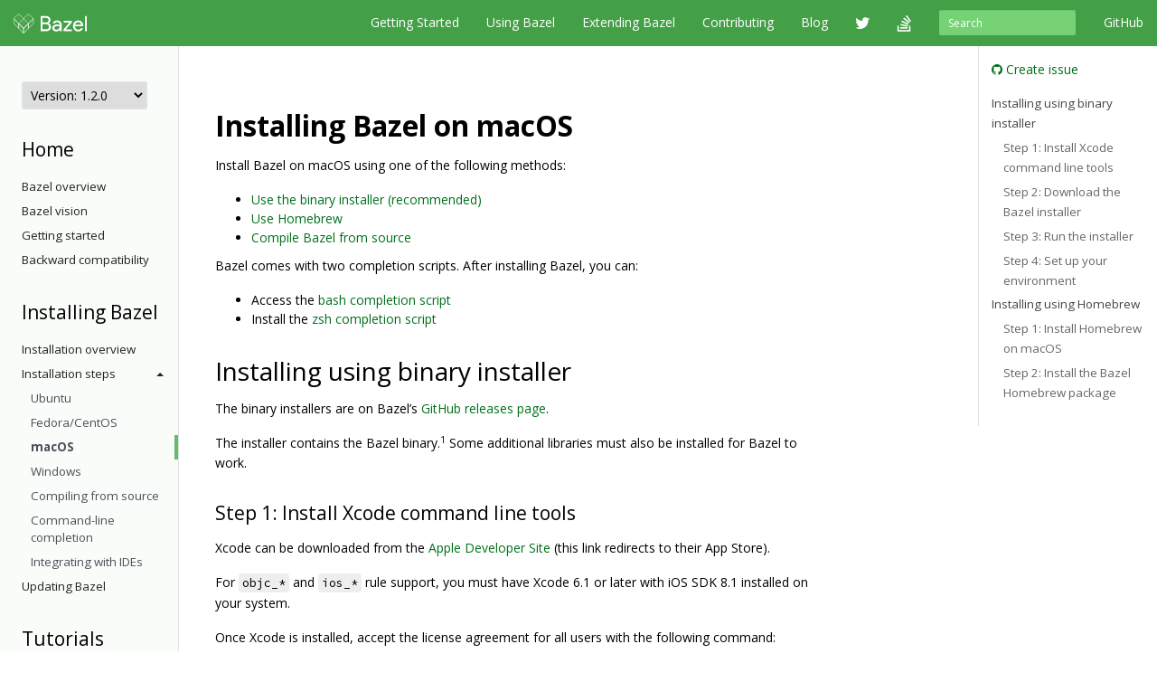

--- FILE ---
content_type: text/html
request_url: https://docs.bazel.build/versions/1.2.0/install-os-x.html
body_size: 38468
content:
<!-- /versions/main/foo/bar -> ["main", "foo", "bar"] -->
<!-- /versions/0.12.3/baz.md -> ["0.12.3", "baz.md"] -->





<!DOCTYPE html>
<html lang="en" itemscope itemtype="https://schema.org/WebPage">
    <head>
    <meta charset="utf-8">
    <meta http-equiv="X-UA-Compatible" content="IE=edge">
    <meta name="viewport" content="width=device-width, initial-scale=1">

    <!-- Only show Bazel version in title if it's a release -->
    <title>Installing Bazel on macOS - Bazel 1.2.0</title>

    <link rel="canonical" href="https://bazel.build/install/os-x">

    <!-- Webfont -->
    <link href="//fonts.googleapis.com/css?family=Source+Code+Pro:400,500,700|Open+Sans:400,600,700,800" rel="stylesheet">

    <link rel="shortcut icon" type="image/png" href="/images/favicon.ico">

    <!-- Bootstrap -->
    <link href="/assets/css/bootstrap.min.css" rel="stylesheet">
    <link href="/assets/css/font-awesome.min.css" rel="stylesheet">

    <!-- HTML5 shim and Respond.js for IE8 support of HTML5 elements and media queries -->
    <!-- WARNING: Respond.js doesn't work if you view the page via file:// -->
    <!--[if lt IE 9]>
      <script src="https://oss.maxcdn.com/html5shiv/3.7.2/html5shiv.min.js"></script>
      <script src="https://oss.maxcdn.com/respond/1.4.2/respond.min.js"></script>
    <![endif]-->

    <!-- Custom stylesheet -->
    <link rel="stylesheet" type="text/css" href="/css/main.css" />

    <!-- metadata -->
    <meta name="og:title" content="Installing Bazel on macOS"/>
    <meta name="og:image" content="/images/bazel-og-image.png"/>

    <!-- google search console verification -->
    <meta name="google-site-verification" content="ftWLOiP2hnDW4Cw3LUGEaXU83RVIpiyxwaXFFhoakzs" />
  </head>

  <body>
        <nav id="common-nav" class="navbar navbar-inverse navbar-fixed-top">
      <div class="container">
        <!-- Brand and toggle get grouped for better mobile display -->
        <div class="navbar-header">
          <button type="button" class="navbar-toggle collapsed" data-toggle="collapse" data-target="#bs-example-navbar-collapse-1">
            <span class="sr-only">Toggle navigation</span>
            <span class="icon-bar"></span>
            <span class="icon-bar"></span>
            <span class="icon-bar"></span>
          </button>
          <a class="navbar-brand" href="https://www.bazel.build/">
            <img class="navbar-logo" src="/images/bazel-navbar.svg">
          </a>
        </div>

        <!-- Collect the nav links, forms, and other content for toggling -->
        <div class="collapse navbar-collapse" id="bs-example-navbar-collapse-1">
          <ul class="nav navbar-nav navbar-right">
            <li><a href="https://github.com/bazelbuild/bazel">GitHub</a></li>
          </ul>
          <form class="navbar-form navbar-right" action="/search.html" id="cse-search-box">
            <div class="form-group">
              <input type="hidden" name="cx" value="009927877080525621790:2pxlpaexqpc">
              <input type="hidden" name="cof" value="FORID:10">
              <input type="hidden" name="ie" value="UTF-8">
              <input type="search" name="q" id="q" class="form-control input-sm" placeholder="Search">
            </div>
          </form>
          <ul class="nav navbar-nav navbar-right">
            <li>
              <a href="/versions/1.2.0/bazel-overview.html">Getting Started</a>
            </li>
            <li>
              <a href="/versions/1.2.0/guide.html">Using Bazel</a>
            </li>
            <li>
              <a href="/versions/1.2.0/skylark/concepts.html">Extending Bazel</a>
            </li>
            <li>
              <a href="https://www.bazel.build/contributing.html">Contributing</a>
            </li>
            <li>
              <a href="https://blog.bazel.build">Blog</a>
            </li>
            <li><a href="https://twitter.com/bazelbuild" class="nav-icon"><i class="fa fa-twitter"></i></a></li>
            <li><a href="http://stackoverflow.com/questions/tagged/bazel" class="nav-icon"><i class="fa fa-stack-overflow"></i></a></li>
          </ul>
        </div><!-- /.navbar-collapse -->
      </div><!-- /.container-fluid -->
    </nav>


    <div class="container vpad">
      <div class="row">
        <div class="col-md-2">
          <a class="btn btn-default btn-lg btn-block sidebar-toggle"
              data-toggle="collapse" href="#sidebar-nav" aria-expanded="false"
              aria-controls="sidebar-nav">
            <i class="glyphicon glyphicon-menu-hamburger"></i> Navigation
          </a>

          <nav class="sidebar collapse" id="sidebar-nav">
            <select onchange="location.href=this.value">
                <option value="" selected disabled hidden>Version: 1.2.0</option>
                
                <!-- reconstruct absolute url for the current page for each doc version -->
                <option value="/versions/main/install-os-x.html">
                    main
                </option>
                
                <!-- reconstruct absolute url for the current page for each doc version -->
                <option value="/versions/5.4.1/install-os-x.html">
                    5.4.1
                </option>
                
                <!-- reconstruct absolute url for the current page for each doc version -->
                <option value="/versions/5.4.0/install-os-x.html">
                    5.4.0
                </option>
                
                <!-- reconstruct absolute url for the current page for each doc version -->
                <option value="/versions/5.3.1/install-os-x.html">
                    5.3.1
                </option>
                
                <!-- reconstruct absolute url for the current page for each doc version -->
                <option value="/versions/5.3.0/install-os-x.html">
                    5.3.0
                </option>
                
                <!-- reconstruct absolute url for the current page for each doc version -->
                <option value="/versions/5.2.0/install-os-x.html">
                    5.2.0
                </option>
                
                <!-- reconstruct absolute url for the current page for each doc version -->
                <option value="/versions/5.1.1/install-os-x.html">
                    5.1.1
                </option>
                
                <!-- reconstruct absolute url for the current page for each doc version -->
                <option value="/versions/5.1.0/install-os-x.html">
                    5.1.0
                </option>
                
                <!-- reconstruct absolute url for the current page for each doc version -->
                <option value="/versions/5.0.0/install-os-x.html">
                    5.0.0
                </option>
                
                <!-- reconstruct absolute url for the current page for each doc version -->
                <option value="/versions/4.2.4/install-os-x.html">
                    4.2.4
                </option>
                
                <!-- reconstruct absolute url for the current page for each doc version -->
                <option value="/versions/4.2.3/install-os-x.html">
                    4.2.3
                </option>
                
                <!-- reconstruct absolute url for the current page for each doc version -->
                <option value="/versions/4.2.2/install-os-x.html">
                    4.2.2
                </option>
                
                <!-- reconstruct absolute url for the current page for each doc version -->
                <option value="/versions/4.2.1/install-os-x.html">
                    4.2.1
                </option>
                
                <!-- reconstruct absolute url for the current page for each doc version -->
                <option value="/versions/4.2.0/install-os-x.html">
                    4.2.0
                </option>
                
                <!-- reconstruct absolute url for the current page for each doc version -->
                <option value="/versions/4.1.0/install-os-x.html">
                    4.1.0
                </option>
                
                <!-- reconstruct absolute url for the current page for each doc version -->
                <option value="/versions/4.0.0/install-os-x.html">
                    4.0.0
                </option>
                
                <!-- reconstruct absolute url for the current page for each doc version -->
                <option value="/versions/3.7.0/install-os-x.html">
                    3.7.0
                </option>
                
                <!-- reconstruct absolute url for the current page for each doc version -->
                <option value="/versions/3.6.0/install-os-x.html">
                    3.6.0
                </option>
                
                <!-- reconstruct absolute url for the current page for each doc version -->
                <option value="/versions/3.5.1/install-os-x.html">
                    3.5.1
                </option>
                
                <!-- reconstruct absolute url for the current page for each doc version -->
                <option value="/versions/3.4.0/install-os-x.html">
                    3.4.0
                </option>
                
                <!-- reconstruct absolute url for the current page for each doc version -->
                <option value="/versions/3.3.0/install-os-x.html">
                    3.3.0
                </option>
                
                <!-- reconstruct absolute url for the current page for each doc version -->
                <option value="/versions/3.2.0/install-os-x.html">
                    3.2.0
                </option>
                
                <!-- reconstruct absolute url for the current page for each doc version -->
                <option value="/versions/3.1.0/install-os-x.html">
                    3.1.0
                </option>
                
                <!-- reconstruct absolute url for the current page for each doc version -->
                <option value="/versions/3.0.0/install-os-x.html">
                    3.0.0
                </option>
                
                <!-- reconstruct absolute url for the current page for each doc version -->
                <option value="/versions/2.2.0/install-os-x.html">
                    2.2.0
                </option>
                
                <!-- reconstruct absolute url for the current page for each doc version -->
                <option value="/versions/2.1.0/install-os-x.html">
                    2.1.0
                </option>
                
                <!-- reconstruct absolute url for the current page for each doc version -->
                <option value="/versions/2.0.0/install-os-x.html">
                    2.0.0
                </option>
                
                <!-- reconstruct absolute url for the current page for each doc version -->
                <option value="/versions/1.2.0/install-os-x.html">
                    1.2.0
                </option>
                
                <!-- reconstruct absolute url for the current page for each doc version -->
                <option value="/versions/1.1.0/install-os-x.html">
                    1.1.0
                </option>
                
                <!-- reconstruct absolute url for the current page for each doc version -->
                <option value="/versions/1.0.0/install-os-x.html">
                    1.0.0
                </option>
                
                <!-- reconstruct absolute url for the current page for each doc version -->
                <option value="/versions/0.29.1/install-os-x.html">
                    0.29.1
                </option>
                
                <!-- reconstruct absolute url for the current page for each doc version -->
                <option value="/versions/0.29.0/install-os-x.html">
                    0.29.0
                </option>
                
                <!-- reconstruct absolute url for the current page for each doc version -->
                <option value="/versions/0.28.0/install-os-x.html">
                    0.28.0
                </option>
                
                <!-- reconstruct absolute url for the current page for each doc version -->
                <option value="/versions/0.27.0/install-os-x.html">
                    0.27.0
                </option>
                
                <!-- reconstruct absolute url for the current page for each doc version -->
                <option value="/versions/0.26.0/install-os-x.html">
                    0.26.0
                </option>
                
                <!-- reconstruct absolute url for the current page for each doc version -->
                <option value="/versions/0.25.0/install-os-x.html">
                    0.25.0
                </option>
                
                <!-- reconstruct absolute url for the current page for each doc version -->
                <option value="/versions/0.24.0/install-os-x.html">
                    0.24.0
                </option>
                
                <!-- reconstruct absolute url for the current page for each doc version -->
                <option value="/versions/0.23.0/install-os-x.html">
                    0.23.0
                </option>
                
                <!-- reconstruct absolute url for the current page for each doc version -->
                <option value="/versions/0.22.0/install-os-x.html">
                    0.22.0
                </option>
                
                <!-- reconstruct absolute url for the current page for each doc version -->
                <option value="/versions/0.21.0/install-os-x.html">
                    0.21.0
                </option>
                
                <!-- reconstruct absolute url for the current page for each doc version -->
                <option value="/versions/0.20.0/install-os-x.html">
                    0.20.0
                </option>
                
                <!-- reconstruct absolute url for the current page for each doc version -->
                <option value="/versions/0.19.2/install-os-x.html">
                    0.19.2
                </option>
                
                <!-- reconstruct absolute url for the current page for each doc version -->
                <option value="/versions/0.19.1/install-os-x.html">
                    0.19.1
                </option>
                
                <!-- reconstruct absolute url for the current page for each doc version -->
                <option value="/versions/0.18.1/install-os-x.html">
                    0.18.1
                </option>
                
                <!-- reconstruct absolute url for the current page for each doc version -->
                <option value="/versions/0.17.2/install-os-x.html">
                    0.17.2
                </option>
                
                <!-- reconstruct absolute url for the current page for each doc version -->
                <option value="/versions/0.17.1/install-os-x.html">
                    0.17.1
                </option>
                
            </select>

            <!-- If the current version has a explicitly versioned sidebar for the major version -->
            
                
            
            <h3>Home</h3>
<ul class="sidebar-nav">
    <li><a href="/versions/1.2.0/bazel-overview.html">Bazel overview</a></li>
    <li><a href="/versions/1.2.0/bazel-vision.html">Bazel vision</a></li>
    <li><a href="/versions/1.2.0/getting-started.html">Getting started</a></li>
    <li><a href="/versions/1.2.0/backward-compatibility.html">Backward compatibility</a></li>
</ul>

<h3>Installing Bazel</h3>
<ul class="sidebar-nav">

    <li class="sidebar-nav">
        <a href="/versions/1.2.0/install.html">Installation overview</a>
    </li>

    <li>
        <a class="sidebar-nav-heading" data-toggle="collapse"
           href="#installing-menu" aria-expanded="false"
           aria-controls="installing-menu">
            Installation steps<span class="caret"></span>
        </a>
        <ul class="collapse sidebar-nav sidebar-submenu" id="installing-menu">

            <li><a href="/versions/1.2.0/install-ubuntu.html">Ubuntu</a></li>
            <li><a href="/versions/1.2.0/install-redhat.html">Fedora/CentOS</a></li>
            <li><a href="/versions/1.2.0/install-os-x.html">macOS</a></li>
            <li><a href="/versions/1.2.0/install-windows.html">Windows</a></li>
            <li><a href="/versions/1.2.0/install-compile-source.html">Compiling from source</a></li>
            <li><a href="/versions/1.2.0/completion.html">Command-line completion</a></li>
            <li><a href="/versions/1.2.0/ide.html">Integrating with IDEs</a></li>
        </ul>
    </li>

    <li class="sidebar-nav">
        <a href="/versions/1.2.0/updating-bazel.html">Updating Bazel</a>
    </li>
</ul>

<h3>Tutorials</h3>
<ul class="sidebar-nav">
    <li><a href="/versions/1.2.0/tutorial/cpp.html">C++</a></li>
    <li><a href="/versions/1.2.0/tutorial/java.html">Java</a></li>
    <li><a href="/versions/1.2.0/tutorial/android-app.html">Android</a></li>
    <li><a href="/versions/1.2.0/tutorial/ios-app.html">iOS</a></li>
</ul>

<h3>Using Bazel</h3>
<ul class="sidebar-nav">
    <li>
        <a class="sidebar-nav-heading" data-toggle="collapse"
           href="#using-menu" aria-expanded="false"
           aria-controls="using-menu">
            Concepts<span class="caret"></span>
        </a>
        <ul class="collapse sidebar-nav sidebar-submenu" id="using-menu">
            <li><a href="/versions/1.2.0/build-ref.html">Core concepts</a></li>
            <li><a href="/versions/1.2.0/external.html">External dependencies</a></li>
            <li><a href="/versions/1.2.0/configurable-attributes.html">Configurable attributes</a></li>
            <li><a href="/versions/main/platforms-intro.html">Platforms and toolchains</a></li>
            <li><a href="/versions/main/visibility.html">Visibility</a></li>
        </ul>
    </li>

    <li>
        <a class="sidebar-nav-heading" data-toggle="collapse"
           href="#guides-menu" aria-expanded="false"
           aria-controls="build-files-menu">
            Guides<span class="caret"></span>
        </a>
        <ul class="collapse sidebar-nav sidebar-submenu" id="guides-menu">
            <li><a href="/versions/1.2.0/guide.html">Running Bazel</a></li>
            <li><a href="/versions/1.2.0/skylark/tutorial-creating-a-macro.html">Creating a macro</a></li>
            <li><a href="/versions/1.2.0/memory-saving-mode.html">Optimizing memory</a></li>
            <li><a href="/versions/1.2.0/windows.html">Building on Windows</a></li>
        </ul>
    </li>

    <li><a href="/versions/1.2.0/rules.html">Rules</a></li>

    <li>
        <a class="sidebar-nav-heading" data-toggle="collapse"
           href="#query-menu" aria-expanded="false"
           aria-controls="query-menu">
            Queries<span class="caret"></span>
        </a>
        <ul class="collapse sidebar-nav sidebar-submenu" id="query-menu">
            <li><a href="/versions/1.2.0/query-how-to.html">The query command</a></li>
            <li><a href="/versions/1.2.0/cquery.html">The cquery command</a></li>
            <li><a href="/versions/1.2.0/aquery.html">The aquery command</a></li>
            <li><a href="/versions/1.2.0/query.html">Query language</a></li>
        </ul>
    </li>

    <li>
        <a class="sidebar-nav-heading" data-toggle="collapse"
           href="#best-practices-menu" aria-expanded="false"
           aria-controls="best-practices-menu">
            Best practices<span class="caret"></span>
        </a>
        <ul class="collapse sidebar-nav sidebar-submenu" id="best-practices-menu">
            <li><a href="/versions/1.2.0/best-practices.html">General best practices</a></li>
            <li><a href="/versions/1.2.0/skylark/tutorial-sharing-variables.html">Sharing BUILD variables</a></li>
        </ul>
    </li>

    <li>
        <a class="sidebar-nav-heading" data-toggle="collapse"
           href="#remote-execution-menu" aria-expanded="false"
           aria-controls="remote-execution-menu">
            Remote execution<span class="caret"></span>
        </a>
        <ul class="collapse sidebar-nav sidebar-submenu" id="remote-execution-menu">
            <li><a href="/versions/1.2.0/remote-execution.html">Overview</a></li>
            <li><a href="/versions/1.2.0/remote-execution-rules.html">Guidelines</a></li>
            <li>
                <a class="sidebar-nav-heading" data-toggle="collapse"
                   href="#troubleshoot-remote-execution-menu" aria-expanded="false"
                   aria-controls="troubleshoot-remote-execution-menu">
                    Troubleshooting<span class="caret"></span>
                </a>
                <ul class="collapse sidebar-nav sidebar-submenu" id="troubleshoot-remote-execution-menu">
                    <li><a href="/versions/1.2.0/remote-execution-sandbox.html">Troubleshooting with Bazel sandbox</a></li>
                    <li><a href="/versions/1.2.0/workspace-log.html">Non-hermetic WORKSPACE rules</a></li>
                    <li><a href="/versions/1.2.0/remote-execution-caching-debug.html">Debugging remote cache hits</a></li>
                </ul>
            </li>
            <li><a href="/versions/1.2.0/remote-execution-ci.html">Remote execution and CI</a></li>
        </ul>
    </li>

    <li>
        <a class="sidebar-nav-heading" data-toggle="collapse"
           href="#remote-caching-menu" aria-expanded="false"
           aria-controls="remote-caching-menu">
            Remote caching<span class="caret"></span>
        </a>
        <ul class="collapse sidebar-nav sidebar-submenu" id="remote-caching-menu">
            <li><a href="/versions/1.2.0/remote-caching.html">Overview</a></li>
            <li><a href="/versions/1.2.0/remote-caching-debug.html">Debugging remote cache hits with local execution</a></li>
        </ul>
    </li>
</ul>

<h3>Reference</h3>
<ul class="sidebar-nav">
    <li><a href="/versions/1.2.0/user-manual.html">Commands and options</a></li>
    <li><a href="/versions/1.2.0/glossary.html">Glossary</a></li>
    <li><a href="/versions/1.2.0/be/overview.html">Build encyclopedia</a></li>
    <li><a href="/versions/1.2.0/test-encyclopedia.html">Test encyclopedia</a></li>
    <li><a href="/versions/1.2.0/command-line-reference.html">Command line reference</a></li>

    <li>
        <a class="sidebar-nav-heading" data-toggle="collapse"
           href="#build-files-menu" aria-expanded="false"
           aria-controls="build-files-menu">
            BUILD files<span class="caret"></span>
        </a>
        <ul class="collapse sidebar-nav sidebar-submenu" id="build-files-menu">
            <li><a href="/versions/1.2.0/be/functions.html">Functions</a></li>
            <li><a href="/versions/1.2.0/be/common-definitions.html">Common rule definitions</a></li>
            <li><a href="/versions/1.2.0/be/make-variables.html">"Make" variables</a></li>
            <li><a href="/versions/1.2.0/skylark/build-style.html">BUILD style guide</a></li>
        </ul>
    </li>

    <li><a href="/versions/1.2.0/build-event-protocol.html">Build Event Protocol</a></li>
    <li><a href="/versions/1.2.0/output_directories.html">Output directory layout</a></li>
    <li><a href="/versions/1.2.0/platforms.html">Platforms</a></li>
    <li><a href="/versions/1.2.0/exec-groups.html">Execution Groups</a></li>
    <li><a href="/versions/1.2.0/toolchains.html">Toolchains</a></li>
</ul>

<h3>Extending Bazel</h3>
<ul class="sidebar-nav">
    <li><a href="/versions/1.2.0/skylark/concepts.html">Extension overview</a></li>

    <li>
        <a class="sidebar-nav-heading" data-toggle="collapse"
           href="#starlark-concepts" aria-expanded="false"
           aria-controls="starlark-concepts">
            Concepts<span class="caret"></span>
        </a>
        <ul class="collapse sidebar-nav sidebar-submenu" id="starlark-concepts">
            <li><a href="/versions/1.2.0/skylark/macros.html">Macros</a></li>
            <li><a href="/versions/1.2.0/skylark/rules.html">Rules</a></li>
            <li><a href="/versions/1.2.0/skylark/depsets.html">Depsets</a></li>
            <li><a href="/versions/1.2.0/skylark/aspects.html">Aspects</a></li>
            <li><a href="/versions/1.2.0/skylark/repository_rules.html">Repository rules</a></li>
            <li><a href="/versions/1.2.0/skylark/config.html">Configurations</a></li>
        </ul>
    </li>

    <li>
        <a class="sidebar-nav-heading" data-toggle="collapse"
           href="#starlark-practices" aria-expanded="false"
           aria-controls="starlark-practices">
            Best practices<span class="caret"></span>
        </a>
        <ul class="collapse sidebar-nav sidebar-submenu" id="starlark-practices">
            <li><a href="/versions/1.2.0/skylark/bzl-style.html">.bzl style guide</a></li>
            <li><a href="/versions/1.2.0/skylark/testing.html">Testing extensions</a></li>
            <li><a href="https://github.com/bazelbuild/stardoc">Documenting rules with Stardoc</a></li>
            <li><a href="https://github.com/bazelbuild/buildtools/tree/master/buildifier">Linting</a></li>
            <li><a href="/versions/1.2.0/skylark/performance.html">Optimizing performance</a></li>
            <li><a href="/versions/1.2.0/skylark/deploying.html">Deploying rules</a></li>
            <li><a href="/versions/1.2.0/skylark/windows_tips.html">Writing rules on Windows</a></li>
        </ul>
    </li>

    <li><a href="https://github.com/bazelbuild/examples/tree/HEAD/rules">Examples</a></li>
    <li><a href="/versions/1.2.0/skylark/lib/skylark-overview.html">Extensions API</a></li>

    <li>
        <a class="sidebar-nav-heading" data-toggle="collapse"
           href="#persistent-workers" aria-expanded="false"
           aria-controls="persistent-workers">
            Persistent workers<span class="caret"></span>
        </a>
        <ul class="collapse sidebar-nav sidebar-submenu" id="persistent-workers">
            <li><a href="/versions/1.2.0/persistent-workers.html">Persistent workers</a></li>
            <li><a href="/versions/1.2.0/multiplex-worker.html">Multiplex workers</a></li>
            <li><a href="/versions/1.2.0/creating-workers.html">Creating persistent workers</a></li>
        </ul>
    </li>

    <li><a href="/versions/1.2.0/skylark/faq.html">FAQ</a></li>
    <li><a href="/versions/1.2.0/skylark/language.html">Starlark language</a></li>
</ul>

          </nav>
        </div>

        <div class="col-md-8">
          <div class="content">
            <h1 id="mac-os-x">Installing Bazel on macOS</h1>

<p>Install Bazel on macOS using one of the following methods:</p>

<ul>
  <li><a href="#install-with-installer-mac-os-x">Use the binary installer (recommended)</a></li>
  <li><a href="#install-on-mac-os-x-homebrew">Use Homebrew</a></li>
  <li><a href="install-compile-source.html">Compile Bazel from source</a></li>
</ul>

<p>Bazel comes with two completion scripts. After installing Bazel, you can:</p>

<ul>
  <li>Access the <a href="completion.html#bash">bash completion script</a></li>
  <li>Install the <a href="completion.html#zsh">zsh completion script</a></li>
</ul>

<h2 id="install-with-installer-mac-os-x">Installing using binary installer</h2>

<p>The binary installers are on Bazel’s <a href="https://github.com/bazelbuild/bazel/releases">GitHub releases page</a>.</p>

<p>The installer contains the Bazel binary.<sup>1</sup> Some additional libraries must also be
installed for Bazel to work.</p>

<h3 id="step-1-install-xcode-command-line-tools">Step 1: Install Xcode command line tools</h3>

<p>Xcode can be downloaded from the <a href="https://developer.apple.com/xcode/downloads/">Apple Developer
Site</a> (this link redirects to
their App Store).</p>

<p>For <code class="highlighter-rouge">objc_*</code> and <code class="highlighter-rouge">ios_*</code> rule support, you must have Xcode 6.1 or later with iOS
SDK 8.1 installed on your system.</p>

<p>Once Xcode is installed, accept the license agreement for all users with the following command:</p>

<div class="highlighter-rouge"><div class="highlight"><pre class="highlight"><code>sudo xcodebuild -license accept
</code></pre></div></div>

<h3 id="step-2-download-the-bazel-installer">Step 2: Download the Bazel installer</h3>

<p>Next, download the Bazel binary installer named <code class="highlighter-rouge">bazel-&lt;version&gt;-installer-darwin-x86_64.sh</code> from the <a href="https://github.com/bazelbuild/bazel/releases">Bazel releases page on GitHub</a>.</p>

<h3 id="step-3-run-the-installer">Step 3: Run the installer</h3>

<p>Run the Bazel installer as follows:</p>

<div class="highlighter-rouge"><div class="highlight"><pre class="highlight"><code>chmod +x bazel-&lt;version&gt;-installer-darwin-x86_64.sh
./bazel-&lt;version&gt;-installer-darwin-x86_64.sh --user
</code></pre></div></div>

<p>The <code class="highlighter-rouge">--user</code> flag installs Bazel to the <code class="highlighter-rouge">$HOME/bin</code> directory on your system and
sets the <code class="highlighter-rouge">.bazelrc</code> path to <code class="highlighter-rouge">$HOME/.bazelrc</code>. Use the <code class="highlighter-rouge">--help</code> command to see
additional installation options.</p>

<h3 id="step-4-set-up-your-environment">Step 4: Set up your environment</h3>

<p>If you ran the Bazel installer with the <code class="highlighter-rouge">--user</code> flag as above, the Bazel
executable is installed in your <code class="highlighter-rouge">$HOME/bin</code> directory. It’s a good idea to add
this directory to your default paths, as follows:</p>

<div class="language-bash highlighter-rouge"><div class="highlight"><pre class="highlight"><code><span class="nb">export </span><span class="nv">PATH</span><span class="o">=</span><span class="s2">"</span><span class="nv">$PATH</span><span class="s2">:</span><span class="nv">$HOME</span><span class="s2">/bin"</span>
</code></pre></div></div>

<p>You can also add this command to your <code class="highlighter-rouge">~/.bashrc</code> or <code class="highlighter-rouge">~/.profile</code> file.</p>

<p>All set! You can confirm Bazel is installed successfully by running the following command:</p>

<div class="language-bash highlighter-rouge"><div class="highlight"><pre class="highlight"><code>bazel <span class="nt">--version</span>
</code></pre></div></div>
<p>To update to a newer release of Bazel, download and install the desired version.</p>

<h2 id="install-on-mac-os-x-homebrew">Installing using Homebrew</h2>

<h3 id="step-1-install-homebrew-on-macos">Step 1: Install Homebrew on macOS</h3>

<p>Install Homebrew (a one-time step):</p>

<div class="language-bash highlighter-rouge"><div class="highlight"><pre class="highlight"><code>/usr/bin/ruby <span class="nt">-e</span> <span class="s2">"</span><span class="si">$(</span>curl <span class="nt">-fsSL</span> <span class="se">\</span>
https://raw.githubusercontent.com/Homebrew/install/master/install<span class="si">)</span><span class="s2">"</span>
</code></pre></div></div>

<h3 id="step-2-install-the-bazel-homebrew-package">Step 2: Install the Bazel Homebrew package</h3>

<p><em>Please note that if your system has the Bazel package from homebrew core installed you first
need to uninstall it by typing <code class="highlighter-rouge">brew uninstall bazel</code></em></p>

<p>Install the Bazel package via Homebrew as follows:</p>

<div class="language-bash highlighter-rouge"><div class="highlight"><pre class="highlight"><code>brew tap bazelbuild/tap
brew <span class="nb">install </span>bazelbuild/tap/bazel
</code></pre></div></div>

<p>All set! You can confirm Bazel is installed successfully by running the following command:</p>

<div class="language-bash highlighter-rouge"><div class="highlight"><pre class="highlight"><code>bazel <span class="nt">--version</span>
</code></pre></div></div>

<p>Once installed, you can upgrade to a newer version of Bazel using the following command:</p>

<div class="language-bash highlighter-rouge"><div class="highlight"><pre class="highlight"><code>brew upgrade bazelbuild/tap/bazel
</code></pre></div></div>


          </div>
        </div>

        <div class="col-md-2 sticky-sidebar">
            <div class="right-sidebar">
                <ul class="gh-links">
                    <li><a href="https://github.com/bazelbuild/bazel/issues/new?title=Documentation issue: Installing Bazel on macOS&body=Documentation URL: https://docs.bazel.build/versions/1.2.0/install-os-x.html&labels=type: documentation"><i class="fa fa-github"></i> Create issue</a></li>
                </ul>

                <ul class="page-toc">
<li class="toc-entry toc-h2"><a href="#install-with-installer-mac-os-x">Installing using binary installer</a>
<ul class="page-toc-sublist">
<li class="toc-entry toc-h3"><a href="#step-1-install-xcode-command-line-tools">Step 1: Install Xcode command line tools</a></li>
<li class="toc-entry toc-h3"><a href="#step-2-download-the-bazel-installer">Step 2: Download the Bazel installer</a></li>
<li class="toc-entry toc-h3"><a href="#step-3-run-the-installer">Step 3: Run the installer</a></li>
<li class="toc-entry toc-h3"><a href="#step-4-set-up-your-environment">Step 4: Set up your environment</a></li>
</ul>
</li>
<li class="toc-entry toc-h2"><a href="#install-on-mac-os-x-homebrew">Installing using Homebrew</a>
<ul class="page-toc-sublist">
<li class="toc-entry toc-h3"><a href="#step-1-install-homebrew-on-macos">Step 1: Install Homebrew on macOS</a></li>
<li class="toc-entry toc-h3"><a href="#step-2-install-the-bazel-homebrew-package">Step 2: Install the Bazel Homebrew package</a></li>
</ul>
</li>
</ul>
            </div>
        </div>
      </div>
    </div>

    <!-- Satisfaction Survey -->
    <script async="" defer="" src="//www.google.com/insights/consumersurveys/async_survey?site=WiW2jfuqA0qnVVi98UP0WeVsqBPB"></script>

        <footer class="footer">
      <div class="container">
  <div class="row">
    <div class="col-sm-4 col-md-2">
      <p>About</p>
      <ul class="list-unstyled">
        <li><a href="https://www.bazel.build/users.html">Who's Using Bazel?</a></li>
        <li><a href="https://www.bazel.build/roadmap.html">Roadmap</a></li>
        <li><a href="https://www.bazel.build/contributing.html">Contribute</a></li>
        <li><a href="https://www.bazel.build/governance.html">Governance Plan</a></li>
        <li><a href="https://policies.google.com/privacy">Privacy Policy</a></li>
        <li><a href="/guide.html/sitemap.xml">Sitemap</a></li>
      </ul>
    </div>
    <div class="col-sm-4 col-md-2">
      <p>Support</p>
      <ul class="list-unstyled">
        <li><a href="http://stackoverflow.com/questions/tagged/bazel">Stack Overflow</a></li>
        <li><a href="https://github.com/bazelbuild/bazel/issues">Issue Tracker</a></li>
        <li><a href="/guide.html">Documentation</a></li>
        <li><a href="https://www.bazel.build/faq.html">FAQ</a></li>
        <li><a href="https://www.bazel.build/support.html">Support Policy</a></li>
      </ul>
    </div>
    <div class="col-sm-4 col-md-2">
      <p>Stay Connected</p>
      <ul class="list-unstyled">
        <li><a href="https://twitter.com/bazelbuild">Twitter</a></li>
        <li><a href="https://blog.bazel.build">Blog</a></li>
        <li><a href="https://github.com/bazelbuild/bazel">GitHub</a></li>
        <li><a href="https://groups.google.com/forum/#!forum/bazel-discuss">Discussion group</a></li>
        <li><a href="https://slack.bazel.build">Slack</a></li>
      </ul>
    </div>
  </div>
  <div class="row">
    <div class="col-lg-12">
      <p class="text-muted">&copy; 2023 Google</p>
    </div>
  </div>
</div>

    </footer>

    <!-- jQuery (necessary for Bootstrap's JavaScript plugins) -->
    <script src="https://ajax.googleapis.com/ajax/libs/jquery/1.11.2/jquery.min.js"></script>
    <!-- Include all compiled plugins (below), or include individual files as needed -->
    <script src="/assets/js/bootstrap.min.js"></script>

    <!-- Anchor JS -->
    <script type="text/javascript" src="https://cdnjs.cloudflare.com/ajax/libs/anchor-js/3.2.0/anchor.min.js"></script>
    <script>
      // Automatically add anchors and links to all header elements that don't already have them.
      anchors.add();
    </script>

    <script>
      var shiftWindow = function() {
        if (location.hash.length !== 0) {
          window.scrollBy(0, -50);
        }
      };
      window.addEventListener("hashchange", shiftWindow);

      var highlightCurrentSidebarNav = function() {
        var href = location.pathname;
        var item = $('#sidebar-nav [href$="' + href + '"]');
        if (item) {
          var li = item.parent();
          li.addClass("active");

          if (li.parent() && li.parent().is("ul")) {
            do {
              var ul = li.parent();
              if (ul.hasClass("collapse")) {
                ul.collapse("show");
              }
              li = ul.parent();
            } while (li && li.is("li"));
          }
        }
      };

      $(document).ready(function() {
        // Scroll to anchor of location hash, adjusted for fixed navbar.
        window.setTimeout(function() {
          shiftWindow();
        }, 1);

        // Flip the caret when submenu toggles are clicked.
        $(".sidebar-submenu").on("show.bs.collapse", function() {
          var toggle = $('[href$="#' + $(this).attr('id') + '"]');
          if (toggle) {
            toggle.addClass("dropup");
          }
        });
        $(".sidebar-submenu").on("hide.bs.collapse", function() {
          var toggle = $('[href$="#' + $(this).attr('id') + '"]');
          if (toggle) {
            toggle.removeClass("dropup");
          }
        });

        // Highlight the current page on the sidebar nav.
        highlightCurrentSidebarNav();
      });
    </script>

    <!-- Google Analytics tracking code -->
    <script>
      (function(i,s,o,g,r,a,m){i['GoogleAnalyticsObject']=r;i[r]=i[r]||function(){
      (i[r].q=i[r].q||[]).push(arguments)},i[r].l=1*new Date();a=s.createElement(o),
      m=s.getElementsByTagName(o)[0];a.async=1;a.src=g;m.parentNode.insertBefore(a,m)
      })(window,document,'script','//www.google-analytics.com/analytics.js','ga');

      ga('create', 'UA-61082125-1', 'auto');
      ga('send', 'pageview');
    </script>

  </body>
</html>
